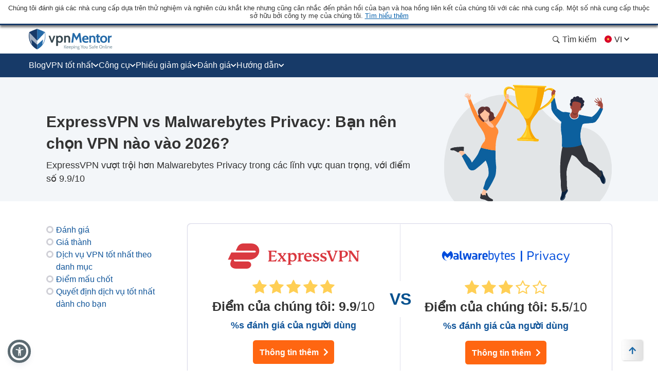

--- FILE ---
content_type: image/svg+xml
request_url: https://vi.vpnmentor.com/wp-content/themes/assets/img/flags/Vietnamese.svg
body_size: -161
content:
<svg width="16" height="16" viewBox="0 0 16 16" fill="none" xmlns="http://www.w3.org/2000/svg">
<g clip-path="url(#clip0_842_55874)">
<path d="M8 15C11.866 15 15 11.866 15 8C15 4.13401 11.866 1 8 1C4.13401 1 1 4.13401 1 8C1 11.866 4.13401 15 8 15Z" fill="#D80027"/>
<path d="M7.9999 4.65234L8.75535 6.97735H11.2L9.22222 8.41427L9.97767 10.7393L7.9999 9.30237L6.02212 10.7393L6.77758 8.41427L4.7998 6.97735H7.24444L7.9999 4.65234Z" fill="#FFDA44"/>
</g>
<defs>
<clipPath id="clip0_842_55874">
<rect width="14" height="14" fill="white" transform="translate(1 1)"/>
</clipPath>
</defs>
</svg>


--- FILE ---
content_type: image/svg+xml
request_url: https://vi.vpnmentor.com/wp-content/uploads/2021/04/MALWAREBYTES-PRIVACY-HOR.svg
body_size: 2424
content:
<svg id="Capa_1" data-name="Capa 1" xmlns="http://www.w3.org/2000/svg" viewBox="0 0 640 140"><path d="M427.72,86.61V44h17.77a11.56,11.56,0,0,1,5.19,1.17,13.05,13.05,0,0,1,4.08,3.12,14.89,14.89,0,0,1,2.67,4.38,13.37,13.37,0,0,1,1,4.95,14.73,14.73,0,0,1-.9,5.1,14.08,14.08,0,0,1-2.55,4.38,12.4,12.4,0,0,1-4,3.06,11.45,11.45,0,0,1-5.14,1.14H433.12V86.61Zm5.4-20.11h12.42a6.57,6.57,0,0,0,3-.69,6.87,6.87,0,0,0,2.31-1.92,9.44,9.44,0,0,0,1.5-2.85,10.74,10.74,0,0,0,.54-3.42,9.57,9.57,0,0,0-2.31-6.3,7.42,7.42,0,0,0-2.46-1.86,6.92,6.92,0,0,0-3-.66H433.12Z" style="fill:#004ddc"/><path d="M482.75,59.9a13.57,13.57,0,0,0-7,2,10.4,10.4,0,0,0-4.29,5.34V86.61h-5.28V55.28h4.92v7.26a14.77,14.77,0,0,1,4.26-5.25A10.59,10.59,0,0,1,481,55h1a3.73,3.73,0,0,1,.72.06Z" style="fill:#004ddc"/><path d="M489.89,49.4V42.8h5.28v6.6Zm0,37.21V55.28h5.28V86.61Z" style="fill:#004ddc"/><path d="M514.68,86.61,502.31,55.28h5.47L517.68,82l10-26.71h5L520.32,86.61Z" style="fill:#004ddc"/><path d="M547.08,87.21a11.28,11.28,0,0,1-4.14-.75,10.3,10.3,0,0,1-3.33-2.07,9.75,9.75,0,0,1-2.22-3.09,9.2,9.2,0,0,1-.81-3.88,8.11,8.11,0,0,1,1-3.93,8.93,8.93,0,0,1,2.73-3,14.08,14.08,0,0,1,4.2-2,18.63,18.63,0,0,1,5.31-.72,26.22,26.22,0,0,1,4.63.42,21.31,21.31,0,0,1,4.14,1.14V66.8a7.55,7.55,0,0,0-8.29-8.22q-4.74,0-10,3.66l-1.74-3.42a21.69,21.69,0,0,1,12.19-4.08q6.18,0,9.63,3.3t3.45,9.3V80.12c0,1.25.56,1.89,1.68,1.93v4.56l-1.38.18a10.33,10.33,0,0,1-1.14.06,3.37,3.37,0,0,1-2.49-.93,3.83,3.83,0,0,1-1.11-2.25l-.12-2.22A13.51,13.51,0,0,1,554,85.74,16.27,16.27,0,0,1,547.08,87.21Zm1.38-4a13.14,13.14,0,0,0,5.26-1,8.59,8.59,0,0,0,3.69-2.8,3.3,3.3,0,0,0,1.14-2.34V72.44a21.76,21.76,0,0,0-8-1.5,11.34,11.34,0,0,0-6.45,1.68A5.08,5.08,0,0,0,541.62,77a5.89,5.89,0,0,0,.51,2.46,5.81,5.81,0,0,0,1.44,2,6.89,6.89,0,0,0,2.19,1.32A7.52,7.52,0,0,0,548.46,83.25Z" style="fill:#004ddc"/><path d="M572.11,70.88a17.11,17.11,0,0,1,1.14-6.24,15.34,15.34,0,0,1,3.24-5.13,15.64,15.64,0,0,1,5-3.48A15.89,15.89,0,0,1,588,54.74a15.19,15.19,0,0,1,8.07,2.07,13.44,13.44,0,0,1,5.13,5.55L596.05,64a8.58,8.58,0,0,0-3.36-3.45,9.53,9.53,0,0,0-4.8-1.23,9.81,9.81,0,0,0-7.38,3.3,12,12,0,0,0-2.19,3.66,13.35,13.35,0,0,0,0,9.24,12.2,12.2,0,0,0,2.25,3.75,10.31,10.31,0,0,0,3.3,2.5,9.3,9.3,0,0,0,4.05.9,9.79,9.79,0,0,0,2.73-.39,10.48,10.48,0,0,0,2.46-1.05,9.63,9.63,0,0,0,2-1.53,5.22,5.22,0,0,0,1.2-1.89l5.17,1.55a11.26,11.26,0,0,1-2,3.19,12.57,12.57,0,0,1-3,2.46,16.6,16.6,0,0,1-8.34,2.22,15.63,15.63,0,0,1-11.52-4.86,15.94,15.94,0,0,1-3.27-5.2A17,17,0,0,1,572.11,70.88Z" style="fill:#004ddc"/><path d="M610.28,95.13q.78.12,1.56.18t1.2.06a2.53,2.53,0,0,0,1.29-.33,3.54,3.54,0,0,0,1.14-1.29,22.66,22.66,0,0,0,1.29-2.67q.72-1.71,1.8-4.47L605.29,55.28h5.47l10.68,26.58,9.72-26.58h5L621,94.83a9.11,9.11,0,0,1-2.79,3.69,8.26,8.26,0,0,1-5.37,1.59,10.6,10.6,0,0,1-1.11-.06,13.88,13.88,0,0,1-1.41-.24Z" style="fill:#004ddc"/><rect x="393.88" y="41.38" width="6.85" height="53.01" style="fill:#004ddc"/><path d="M240.09,55l-.18.18V40.43a.57.57,0,0,0-.54-.54l-4.09.54a.57.57,0,0,0-.54.54V84.2c0,.18.18.54.36.54a62.1,62.1,0,0,0,10.82,1.15c11.78,0,13.47-5.6,13.47-11.79V62.68c0-6.56-3.19-9.92-9.14-9.92A22.46,22.46,0,0,0,240.09,55Zm14.07,7.46V74.28c0,4.33-1.33,7.1-7.88,7.1-2.22,0-4.33-.18-6.37-.36h-.18V59.91h0a22.58,22.58,0,0,1,8.77-2.4C252.47,57.27,254.16,59,254.16,62.5Z" style="fill:#004ddc"/><path d="M266.3,53.54h-3.91c-.36,0-.72.36-.54.72l9.92,30.48c0,.18.36.36.54.36h1.15c.36,0,.72.36.54.73l-3.91,11.42c-.18.36.18.72.54.72h3.73c.18,0,.36-.18.54-.36L279.23,85,289.51,54c.18-.36-.18-.72-.54-.72h-3.91c-.18,0-.36.18-.54.36l-8.24,25.79a.6.6,0,0,1-1.14,0L266.9,53.9C266.66,53.54,266.48,53.54,266.3,53.54Z" style="fill:#004ddc"/><path d="M315.12,64.54V74.1c0,7.88,3.91,11.61,12.57,11.61A31.91,31.91,0,0,0,338.33,84c.18,0,.36-.36.36-.54l-.54-3c0-.36-.36-.54-.72-.36a35.85,35.85,0,0,1-9.38,1.33c-6.55,0-7.7-2.23-7.7-7.28V71.94a.48.48,0,0,1,.54-.54h18a.48.48,0,0,0,.54-.55v-6c0-8.05-3.91-12-11.78-12C319.45,52.76,315.12,56.73,315.12,64.54Zm5.29-.36c0-4.87,2.23-7.09,7.1-7.09s6.91,2,6.91,7.09v2.23a.48.48,0,0,1-.54.54H321a.48.48,0,0,1-.54-.54Z" style="fill:#004ddc"/><path d="M354.8,67c-5.41-1.33-5.59-2.05-5.59-5.59,0-3,.72-4.09,5.59-4.09a67.72,67.72,0,0,1,8.06.72c.36,0,.54-.18.72-.54l.18-3.19c0-.18-.18-.54-.36-.54a39.55,39.55,0,0,0-8.42-1c-7.87,0-10.82,2.22-10.82,8.41,0,6.56.72,8.24,8.6,10.11,6.37,1.5,6.73,1.86,6.73,5.59,0,3.36-.72,4.51-6,4.51a32.25,32.25,0,0,1-8.42-1.15.94.94,0,0,0-.72.36l-.54,3c0,.18.18.54.36.54a31.32,31.32,0,0,0,9.56,1.51c9.14,0,10.82-3,10.82-9.14C364.54,70,363.4,69.23,354.8,67Z" style="fill:#004ddc"/><path d="M112.86,84.74,107.27,53.9c0-.36.18-.72.54-.72H114c.18,0,.54.18.54.36l3.36,18.52a.61.61,0,0,0,1.15,0l5.59-18.7c0-.18.36-.36.54-.36h7.45c.19,0,.55.18.55.36l5.41,18.7a.6.6,0,0,0,1.14,0l3.37-18.52c0-.18.36-.36.54-.36H150c.36,0,.54.36.54.72L145,84.74c0,.18-.36.36-.54.36H136c-.18,0-.54-.18-.54-.36L129.28,64a.6.6,0,0,0-1.14,0l-6.2,20.74c0,.18-.36.36-.54.36H113A.82.82,0,0,1,112.86,84.74Z" style="fill:#004ddc"/><path d="M103.54,79.33c-2.82,0-3.72-1.32-3.72-4.87V42.12a.58.58,0,0,0-.54-.55l-6.92,1.15a.48.48,0,0,0-.54.54V75.42c0,7.28,4.33,10.47,10.28,10.47a28.49,28.49,0,0,0,3.73-.18.48.48,0,0,0,.54-.55v-5a.48.48,0,0,0-.54-.54A7.61,7.61,0,0,0,103.54,79.33Z" style="fill:#004ddc"/><path d="M200.47,60.09a67.74,67.74,0,0,0-7.88,4.33.66.66,0,0,0-.18.54v19.6a.48.48,0,0,1-.54.54H185a.48.48,0,0,1-.54-.54V55a.57.57,0,0,1,.54-.54l5.77-1c.37,0,.55.18.73.54l.36,2c0,.36.54.55,1,.36a37.45,37.45,0,0,1,6.91-3.54c.36-.18.72.18.72.54l.73,6.19C200.83,59.91,200.65,60.09,200.47,60.09Z" style="fill:#004ddc"/><path d="M306.89,81.38c-3.19,0-3.37-1.51-3.37-3.73V58.35a.48.48,0,0,1,.54-.54h7.45a.48.48,0,0,0,.55-.54l.36-3.19a.48.48,0,0,0-.54-.54h-7.76a.48.48,0,0,1-.54-.54V45.48a.57.57,0,0,0-.54-.54l-4.09.54a.57.57,0,0,0-.54.54v6.74a.48.48,0,0,1-.54.54h-4.51a.48.48,0,0,0-.54.54V57a.48.48,0,0,0,.54.54h4.51a.48.48,0,0,1,.54.54V78.49c0,5.05,2.22,7.09,7.87,7.09a26,26,0,0,0,3.73-.36c.18,0,.36-.36.36-.54V81.5c0-.36-.36-.54-.72-.54A11.42,11.42,0,0,1,306.89,81.38Z" style="fill:#004ddc"/><path d="M223.67,53.54a16.88,16.88,0,0,0-6.55-1.14,16.11,16.11,0,0,0-7.46,1.5c-4.32,2-5.77,6.37-5.77,11.06v8.42c0,7.46,3.37,12.14,12.93,12.33H219a58,58,0,0,0,7.88-.55.57.57,0,0,0,.54-.54v-.18l-.54-4.33h0c-2.41.18-4.51.36-6.91.36h0c-6,0-7.7-1.68-7.7-5.23V74.1h0V72.6h17.2a.48.48,0,0,0,.54-.54V65.14C229.63,60.27,228.3,55.58,223.67,53.54Zm-1.14,12.68a.48.48,0,0,1-.54.55h-10.1V63.94c0-3,1.32-5,5.23-5h1.32c3,.36,4.09,2.4,4.09,5Z" style="fill:#004ddc"/><path d="M27.91,90.58h0c.54,0,.72-.19.72-.55a.48.48,0,0,0-.54-.54h-.54A15.86,15.86,0,0,1,17.63,65.2.73.73,0,0,1,18.77,65L30.19,76.63a.66.66,0,0,0,.54.18.69.69,0,0,0,.55-.18L42.88,65.2c.36-.36.72-.36,1.14.18a15.63,15.63,0,0,1,2.65,8.78,15.82,15.82,0,0,1-3.91,10.46l-.18.18V85a.48.48,0,0,0,.54.54h.18a.18.18,0,0,0,.18-.18A23.61,23.61,0,0,0,58.09,63.82,26.69,26.69,0,0,0,47.63,42.48a.92.92,0,0,0-1,0L31.34,57.63a.94.94,0,0,1-1,0L15.22,42.48c-.18-.18-.54-.18-1,0A27,27,0,0,0,3.8,63.82h0A26.84,26.84,0,0,0,27.91,90.58" style="fill:#004ddc"/><path d="M71.32,52.58a64.06,64.06,0,0,0-8.42.54.57.57,0,0,0-.54.54l.72,4.87a.57.57,0,0,0,.54.54,45,45,0,0,1,6.92-.36c6,0,7.69,1.68,7.69,5.23v2a.48.48,0,0,1-.54.55H70.24C63.68,66.53,60,69.89,60,75.9c0,5.6,4.33,9.56,10.65,9.56,4.08,0,5.59-.54,6.91-1.86a.54.54,0,0,1,1,.36v.36a.48.48,0,0,0,.54.54h6.56a.48.48,0,0,0,.54-.54v-20C86.29,56.54,80.7,52.58,71.32,52.58Zm7,20.8c0,3.91-2.64,6.73-6.91,6.73-3.37,0-5-1.32-5-3.9,0-2.83,1.68-3.91,5-3.91h6.37a.48.48,0,0,1,.54.54v.54Z" style="fill:#004ddc"/><path d="M164,52.58a64.06,64.06,0,0,0-8.42.54.57.57,0,0,0-.54.54l.72,4.87a.57.57,0,0,0,.54.54,45,45,0,0,1,6.92-.36c6,0,7.69,1.68,7.69,5.23v2a.48.48,0,0,1-.54.55h-7.51c-6.56,0-10.28,3.36-10.28,9.37,0,5.6,4.32,9.56,10.64,9.56,4.09,0,5.59-.54,6.91-1.86a.54.54,0,0,1,1,.36v.36a.48.48,0,0,0,.55.54h6.55a.48.48,0,0,0,.54-.54v-20C178.94,56.54,173.35,52.58,164,52.58Zm6.91,20.8c0,3.91-2.64,6.73-6.91,6.73-3.37,0-5.05-1.32-5.05-3.9,0-2.83,1.68-3.91,5.05-3.91h6.37a.48.48,0,0,1,.54.54Z" style="fill:#004ddc"/></svg>

--- FILE ---
content_type: application/javascript; charset=UTF-8
request_url: https://vi.vpnmentor.com/wp-content/themes/assets/js/sienna.js?code=1745502119
body_size: 12139
content:
(()=>{"use strict";function e(e,t){e.style.display=void 0===t?"none"===e.style.display?"block":"none":1==t?"block":"none"}const t=[{label:"Monochrome",key:"monochrome",icon:'<svg xmlns="http://www.w3.org/2000/svg" viewBox="0 0 24 24">\r\n  <path d="m19 19-7-8v8H5l7-8V5h7m0-2H5a2 2 0 0 0-2 2v14a2 2 0 0 0 2 2h14a2 2 0 0 0 2-2V5a2 2 0 0 0-2-2Z"/>\r\n</svg>'},{label:"Low Saturation",key:"low-saturation",icon:'<svg xmlns="http://www.w3.org/2000/svg" viewBox="0 0 24 24">\r\n  <path d="M11 9h2v2h-2V9m-2 2h2v2H9v-2m4 0h2v2h-2v-2m2-2h2v2h-2V9M7 9h2v2H7V9m12-6H5a2 2 0 0 0-2 2v14a2 2 0 0 0 2 2h14a2 2 0 0 0 2-2V5a2 2 0 0 0-2-2M9 18H7v-2h2v2m4 0h-2v-2h2v2m4 0h-2v-2h2v2m2-7h-2v2h2v2h-2v-2h-2v2h-2v-2h-2v2H9v-2H7v2H5v-2h2v-2H5V5h14v6Z"/>\r\n</svg>'},{label:"High Saturation",key:"high-saturation",icon:'<svg xmlns="http://www.w3.org/2000/svg" viewBox="0 0 24 24">\r\n  <path d="M12 16a4 4 0 0 1-4-4 4 4 0 0 1 4-4 4 4 0 0 1 4 4 4 4 0 0 1-4 4m6.7-3.6a6.06 6.06 0 0 0-.86-.4 5.98 5.98 0 0 0 3.86-5.59 6 6 0 0 0-6.78.54A5.99 5.99 0 0 0 12 .81a6 6 0 0 0-2.92 6.14A6 6 0 0 0 2.3 6.4 5.95 5.95 0 0 0 6.16 12a6 6 0 0 0-3.86 5.58 6 6 0 0 0 6.78-.54A6 6 0 0 0 12 23.19a6 6 0 0 0 2.92-6.14 6 6 0 0 0 6.78.54 5.98 5.98 0 0 0-3-5.19Z"/>\r\n</svg>'},{label:"High Contrast",key:"high-contrast",icon:'<svg xmlns="http://www.w3.org/2000/svg" width="24" height="24">\r\n  <path d="M12 2a10 10 0 1 0 0 20 10 10 0 0 0 0-20zm-1 17.93a8 8 0 0 1 0-15.86v15.86zm2-15.86a8 8 0 0 1 2.87.93H13v-.93zM13 7h5.24c.25.31.48.65.68 1H13V7zm0 3h6.74c.08.33.15.66.19 1H13v-1zm0 9.93V19h2.87a8 8 0 0 1-2.87.93zM18.24 17H13v-1h5.92c-.2.35-.43.69-.68 1zm1.5-3H13v-1h6.93a8.4 8.4 0 0 1-.19 1z"/>\r\n</svg>'},{label:"Light Contrast",key:"light-contrast",icon:'<svg xmlns="http://www.w3.org/2000/svg" viewBox="0 0 24 24">\r\n  <path d="M12 18a6 6 0 0 1-6-6 6 6 0 0 1 6-6 6 6 0 0 1 6 6 6 6 0 0 1-6 6m8-2.69L23.31 12 20 8.69V4h-4.69L12 .69 8.69 4H4v4.69L.69 12 4 15.31V20h4.69L12 23.31 15.31 20H20v-4.69Z"/>\r\n</svg>'},{label:"Dark Contrast",key:"dark-contrast",icon:'<svg xmlns="http://www.w3.org/2000/svg" viewBox="0 0 24 24">\r\n  <path d="M18 12c0-4.5-1.92-8.74-6-10a10 10 0 0 0 0 20c4.08-1.26 6-5.5 6-10Z"/>\r\n</svg>'}],n=[{label:"Font Weight",key:"font-weight",icon:'<svg xmlns="http://www.w3.org/2000/svg" viewBox="0 0 24 24">\r\n  <path d="M13.5 15.5H10v-3h3.5A1.5 1.5 0 0 1 15 14a1.5 1.5 0 0 1-1.5 1.5m-3.5-9h3A1.5 1.5 0 0 1 14.5 8 1.5 1.5 0 0 1 13 9.5h-3m5.6 1.29c.97-.68 1.65-1.79 1.65-2.79 0-2.26-1.75-4-4-4H7v14h7.04c2.1 0 3.71-1.7 3.71-3.79 0-1.52-.86-2.82-2.15-3.42Z"/>\r\n</svg>'},{label:"Line Height",key:"line-height",icon:'<svg xmlns="http://www.w3.org/2000/svg" viewBox="0 0 24 24">\r\n  <path d="M21 22H3v-2h18v2m0-18H3V2h18v2m-11 9.7h4l-2-5.4-2 5.4M11.2 6h1.7l4.7 12h-2l-.9-2.6H9.4L8.5 18h-2l4.7-12Z"/>\r\n</svg>'},{label:"Letter Spacing",key:"letter-spacing",icon:'<svg xmlns="http://www.w3.org/2000/svg" viewBox="0 0 24 24">\r\n  <path d="M22 3v18h-2V3h2M4 3v18H2V3h2m6 10.7h4l-2-5.4-2 5.4M11.2 6h1.7l4.7 12h-2l-.9-2.6H9.4L8.5 18h-2l4.7-12Z"/>\r\n</svg>'},{label:"Dyslexia Font",key:"readable-font",icon:'<svg xmlns="http://www.w3.org/2000/svg" viewBox="0 0 24 24">\r\n  <path d="m21.59 11.59-8.09 8.09L9.83 16l-1.41 1.41 5.08 5.09L23 13M6.43 11 8.5 5.5l2.07 5.5m1.88 5h2.09L9.43 3H7.57L2.46 16h2.09l1.12-3h5.64l1.14 3Z"/>\r\n</svg>'},{label:"Highlight Links",key:"highlight-links",icon:'<svg xmlns="http://www.w3.org/2000/svg" viewBox="0 0 24 24">\r\n  <path d="M19 3H5a2 2 0 0 0-2 2v14a2 2 0 0 0 2 2h14a2 2 0 0 0 2-2V5a2 2 0 0 0-2-2m0 16H5V5h14v14m-5.06-8.94a3.37 3.37 0 0 1 0 4.75L11.73 17A3.29 3.29 0 0 1 7 17a3.31 3.31 0 0 1 0-4.74l1.35-1.36-.01.6c-.01.5.07 1 .23 1.44l.05.15-.4.41a1.6 1.6 0 0 0 0 2.28c.61.62 1.67.62 2.28 0l2.2-2.19c.3-.31.48-.72.48-1.15 0-.44-.18-.83-.48-1.14a.87.87 0 0 1 0-1.24.91.91 0 0 1 1.24 0m4.06-.7c0 .9-.35 1.74-1 2.38l-1.34 1.36v-.6c.01-.5-.07-1-.23-1.44l-.05-.14.4-.42a1.6 1.6 0 0 0 0-2.28 1.64 1.64 0 0 0-2.28 0l-2.2 2.2c-.3.3-.48.71-.48 1.14 0 .44.18.83.48 1.14.17.16.26.38.26.62s-.09.46-.26.62a.86.86 0 0 1-.62.25.88.88 0 0 1-.62-.25 3.36 3.36 0 0 1 0-4.75L12.27 7A3.31 3.31 0 0 1 17 7c.65.62 1 1.46 1 2.36Z"/>\r\n</svg>'},{label:"Highlight Title",key:"highlight-title",icon:'<svg xmlns="http://www.w3.org/2000/svg" viewBox="0 0 24 24">\r<path d="M5 4v3h5.5v12h3V7H19V4H5Z"/>\r\n</svg>'}],i=[{label:"Big Cursor",key:"big-cursor",icon:'<svg xmlns="http://www.w3.org/2000/svg" viewBox="0 0 24 24">\r\n  <path d="M11 1.07C7.05 1.56 4 4.92 4 9h7m-7 6a8 8 0 0 0 8 8 8 8 0 0 0 8-8v-4H4m9-9.93V9h7a8 8 0 0 0-7-7.93Z"/>\r\n</svg>'},{label:"Stop Animations",key:"stop-animations",icon:'<svg xmlns="http://www.w3.org/2000/svg" viewBox="0 0 24 24">\r\n  <path d="M22 12c0-5.54-4.46-10-10-10-1.17 0-2.3.19-3.38.56l.7 1.94A7.15 7.15 0 0 1 12 3.97 8.06 8.06 0 0 1 20.03 12 8.06 8.06 0 0 1 12 20.03 8.06 8.06 0 0 1 3.97 12c0-.94.19-1.88.53-2.72l-1.94-.66A10.37 10.37 0 0 0 2 12c0 5.54 4.46 10 10 10s10-4.46 10-10M5.47 3.97c.85 0 1.53.71 1.53 1.5C7 6.32 6.32 7 5.47 7c-.79 0-1.5-.68-1.5-1.53 0-.79.71-1.5 1.5-1.5M18 12c0-3.33-2.67-6-6-6s-6 2.67-6 6 2.67 6 6 6 6-2.67 6-6m-7-3v6H9V9m6 0v6h-2V9"/>\r\n</svg>'},{label:"Reading Guide",key:"readable-guide",icon:'<svg xmlns="http://www.w3.org/2000/svg" viewBox="0 0 24 24">\r\n  <path d="M12 8a3 3 0 0 0 3-3 3 3 0 0 0-3-3 3 3 0 0 0-3 3 3 3 0 0 0 3 3m0 3.54A13.15 13.15 0 0 0 3 8v11c3.5 0 6.64 1.35 9 3.54A13.15 13.15 0 0 1 21 19V8c-3.5 0-6.64 1.35-9 3.54Z"/>\r\n</svg>'}];function a(e,t){for(var n="",i=e.length;i--;){var a=e[i];n+='<button class="asw-btn '.concat(t||"",'" type="button" data-key="').concat(a.key,'" title="').concat(a.label,'">    ').concat(a.icon,'    <span class="asw-translate">').concat(a.label,"</span></button>")}return n}function o(e){void 0===e&&(e=1),document.querySelectorAll("h1,h2,h3,h4,h5,h6,p,a,dl,dt,li,ol,th,td,span,blockquote,.asw-text").forEach((function(t){var n;if(!t.classList.contains("material-icons")&&!t.classList.contains("fa")){var i=Number(null!==(n=t.getAttribute("data-asw-orgFontSize"))&&void 0!==n?n:0);i||(i=parseInt(window.getComputedStyle(t).getPropertyValue("font-size")),t.setAttribute("data-asw-orgFontSize",String(i)));var a=i*e;t.style["font-size"]=a+"px"}}));var t=document.querySelector(".asw-amount");t&&(t.innerText="".concat((100*e).toFixed(0),"%"))}function s(e){var t=e.id,n=e.css;if(n){var i=document.getElementById(t||"")||document.createElement("style");i.innerHTML=n,i.id||(i.id=t,document.head.appendChild(i))}}var r=["-o-","-ms-","-moz-","-webkit-",""],l=["filter"];function c(e){var t,n="";return e&&(n+=null!==(t=e.css)&&void 0!==t?t:"",(n+=function(e){var t="";if(e){var n=function(n){(l.includes(n)?r:[""]).forEach((function(i){t+="".concat(i).concat(n,":").concat(e[n]," !important;")}))};for(var i in e)n(i)}return t}(e.styles)).length&&e.selector&&(n=function(e){var t=e.selector,n=e.childrenSelector,i=e.css,a="";return(void 0===n?[""]:n).forEach((function(e){a+="".concat(t," ").concat(e,"{").concat(i,"}")})),a}({selector:e.selector,childrenSelector:e.childrenSelector,css:n}))),n}function u(e){var t,n=e.id,i=void 0===n?"":n,a=e.enable,o=void 0!==a&&a,r="asw-".concat(i);o?s({css:c(e),id:r}):null===(t=document.getElementById(r))||void 0===t||t.remove(),document.documentElement.classList.toggle(r,o)}var g=function(){return(g=Object.assign||function(e){for(var t,n=1,i=arguments.length;n<i;n++)for(var a in t=arguments[n])Object.prototype.hasOwnProperty.call(t,a)&&(e[a]=t[a]);return e}).apply(this,arguments)},d={id:"stop-animations",selector:"html",childrenSelector:["*"],styles:{transition:"none","animation-fill-mode":"forwards","animation-iteration-count":"1","animation-duration":".01s"}},h=function(e,t,n){if(n||2===arguments.length)for(var i,a=0,o=t.length;a<o;a++)!i&&a in t||(i||(i=Array.prototype.slice.call(t,0,a)),i[a]=t[a]);return e.concat(i||Array.prototype.slice.call(t))},v=["","*:not(.material-icons,.asw-menu,.asw-menu *)"],m=["h1","h2","h3","h4","h5","h6",".wsite-headline",".wsite-content-title"],p=h(h([],m,!0),["img","p","i","svg","a","button:not(.asw-btn)","label","li","ol"],!1),w=function(){return(w=Object.assign||function(e){for(var t,n=1,i=arguments.length;n<i;n++)for(var a in t=arguments[n])Object.prototype.hasOwnProperty.call(t,a)&&(e[a]=t[a]);return e}).apply(this,arguments)},S={id:"readable-font",selector:"html",childrenSelector:function(e,t,n){if(n||2===arguments.length)for(var i,a=0,o=t.length;a<o;a++)!i&&a in t||(i||(i=Array.prototype.slice.call(t,0,a)),i[a]=t[a]);return e.concat(i||Array.prototype.slice.call(t))}(["","*:not(.material-icons,.fa)"],p,!0)},f=function(){return(f=Object.assign||function(e){for(var t,n=1,i=arguments.length;n<i;n++)for(var a in t=arguments[n])Object.prototype.hasOwnProperty.call(t,a)&&(e[a]=t[a]);return e}).apply(this,arguments)},b={lang:"en",states:{fontSize:1},updatedAt:new Date},y=b;function A(e){var t=f(f({},y),{states:f(f({},y.states),e),updatedAt:new Date});return C(t),t}function C(e){y=f(f({},y),e),function(e,t,n){var i=new Date;i.setTime(i.getTime()+NaN);var a="expires="+i.toUTCString();document.cookie="asw="+t+";"+a+";path=/"}(0,JSON.stringify(y))}function L(e){if(void 0===e&&(e=!0),e)return y;var t=F();return y=t?JSON.parse(t):b}function F(){return function(e){for(var t="asw=",n=decodeURIComponent(document.cookie).split(";"),i=0;i<n.length;i++){for(var a=n[i];" "==a.charAt(0);)a=a.substring(1);if(0==a.indexOf(t))return a.substring(t.length,a.length)}return""}()}var H=function(){return(H=Object.assign||function(e){for(var t,n=1,i=arguments.length;n<i;n++)for(var a in t=arguments[n])Object.prototype.hasOwnProperty.call(t,a)&&(e[a]=t[a]);return e}).apply(this,arguments)},k={id:"big-cursor",selector:"body",childrenSelector:["*"],styles:{cursor:"url(\"data:image/svg+xml,%3Csvg xmlns='http://www.w3.org/2000/svg' width='98px' viewBox='0 0 48 48'%3E%3Cpath fill='%23E0E0E0' d='M27.8 39.7c-.1 0-.2 0-.4-.1s-.4-.3-.6-.5l-3.7-8.6-4.5 4.2c-.1.2-.3.3-.6.3-.1 0-.3 0-.4-.1-.3-.1-.6-.5-.6-.9V12c0-.4.2-.8.6-.9.1-.1.3-.1.4-.1.2 0 .5.1.7.3l16 15c.3.3.4.7.3 1.1-.1.4-.5.6-.9.7l-6.3.6 3.9 8.5c.1.2.1.5 0 .8-.1.2-.3.5-.5.6l-2.9 1.3c-.2-.2-.4-.2-.5-.2z'/%3E%3Cpath fill='%23212121' d='m18 12 16 15-7.7.7 4.5 9.8-2.9 1.3-4.3-9.9L18 34V12m0-2c-.3 0-.5.1-.8.2-.7.3-1.2 1-1.2 1.8v22c0 .8.5 1.5 1.2 1.8.3.2.6.2.8.2.5 0 1-.2 1.4-.5l3.4-3.2 3.1 7.3c.2.5.6.9 1.1 1.1.2.1.5.1.7.1.3 0 .5-.1.8-.2l2.9-1.3c.5-.2.9-.6 1.1-1.1.2-.5.2-1.1 0-1.5l-3.3-7.2 4.9-.4c.8-.1 1.5-.6 1.7-1.3.3-.7.1-1.6-.5-2.1l-16-15c-.3-.5-.8-.7-1.3-.7z'/%3E%3C/svg%3E\"),default"}},z=function(){return(z=Object.assign||function(e){for(var t,n=1,i=arguments.length;n<i;n++)for(var a in t=arguments[n])Object.prototype.hasOwnProperty.call(t,a)&&(e[a]=t[a]);return e}).apply(this,arguments)},M={id:"highlight-title",selector:"html",childrenSelector:m,styles:{outline:"2px solid #0048ff","outline-offset":"2px"}};var j=function(){return(j=Object.assign||function(e){for(var t,n=1,i=arguments.length;n<i;n++)for(var a in t=arguments[n])Object.prototype.hasOwnProperty.call(t,a)&&(e[a]=t[a]);return e}).apply(this,arguments)},x={id:"highlight-links",selector:"html",childrenSelector:["a[href]"],styles:{outline:"2px solid #0048ff","outline-offset":"2px"}},R=function(){return(R=Object.assign||function(e){for(var t,n=1,i=arguments.length;n<i;n++)for(var a in t=arguments[n])Object.prototype.hasOwnProperty.call(t,a)&&(e[a]=t[a]);return e}).apply(this,arguments)},T={id:"letter-spacing",selector:"html",childrenSelector:v,styles:{"letter-spacing":"2px"}},D=function(){return(D=Object.assign||function(e){for(var t,n=1,i=arguments.length;n<i;n++)for(var a in t=arguments[n])Object.prototype.hasOwnProperty.call(t,a)&&(e[a]=t[a]);return e}).apply(this,arguments)},B={id:"line-height",selector:"html",childrenSelector:v,styles:{"line-height":"3"}},O=function(){return(O=Object.assign||function(e){for(var t,n=1,i=arguments.length;n<i;n++)for(var a in t=arguments[n])Object.prototype.hasOwnProperty.call(t,a)&&(e[a]=t[a]);return e}).apply(this,arguments)},E={id:"font-weight",selector:"html",childrenSelector:v,styles:{"font-weight":"700"}},_=["B","STRONG","I","U","EM","MARK","SUB","SUP","INS","PRE","ABBR"];function G(){var e,t=L().states;void 0===(e=t["highlight-title"])&&(e=!1),u(z(z({},M),{enable:e})),function(e){void 0===e&&(e=!1),u(j(j({},x),{enable:e}))}(t["highlight-links"]),function(e){void 0===e&&(e=!1),u(R(R({},T),{enable:e}))}(t["letter-spacing"]),function(e){void 0===e&&(e=!1),u(D(D({},B),{enable:e}))}(t["line-height"]),function(e){void 0===e&&(e=!1),u(O(O({},E),{enable:e}))}(t["font-weight"]),function(e){void 0===e&&(e=!1),u(w(w({},S),{enable:e}))}(t["readable-font"]),function(e){void 0===e&&(e=!1);var t=document.querySelector(".asw-rg-container");if(e){if(!t){(t=document.createElement("div")).setAttribute("class","asw-rg-container"),t.innerHTML='<div class="asw-rg asw-rg-top"></div> <div class="asw-rg asw-rg-bottom" style="top:auto;bottom:0"></div>';var n=t.querySelector(".asw-rg-top"),i=t.querySelector(".asw-rg-bottom");window.__asw__onScrollReadableGuide=function(e){n.style.height=e.clientY-20+"px",i.style.height=window.innerHeight-e.clientY-40+"px"},document.addEventListener("mousemove",window.__asw__onScrollReadableGuide,{passive:!1}),document.body.appendChild(t)}}else t&&t.remove(),window.__asw__onScrollReadableGuide&&(document.removeEventListener("mousemove",window.__asw__onScrollReadableGuide),delete window.__asw__onScrollReadableGuide)}(t["readable-guide"]),function(e){void 0===e&&(e=!1),u(g(g({},d),{enable:e}))}(t["stop-animations"]),function(e){void 0===e&&(e=!1),u(H(H({},k),{enable:e}))}(t["big-cursor"]),function(e){void 0===e&&(e=!1),e?(window.__asw__onClickScreenReader=function(e){var t,n=e.target;["BODY","HEAD","HTML"].includes(n.nodeName)||(t=function(e){var t,n,i;if(!e)return"";for(var a="",o=e.previousSibling,s=e.nextSibling;o;)(o.nodeType===Node.TEXT_NODE||_.includes(o.nodeName))&&(r=null===(t=o.textContent)||void 0===t?void 0:t.trim().replace(/[ \n]+/g," "))&&(a=r+" "+a),o=o.previousSibling;for(a+=(null===(n=e.textContent)||void 0===n?void 0:n.trim().replace(/[ \n]+/g," "))||"";s;){var r;(s.nodeType===Node.TEXT_NODE||_.includes(s.nodeName))&&(r=null===(i=s.textContent)||void 0===i?void 0:i.trim().replace(/[ \n]+/g," "))&&(a+=" "+r),s=s.nextSibling}return a.trim()}(n),"speechSynthesis"in window&&"SpeechSynthesisUtterance"in window?(speechSynthesis.speaking&&speechSynthesis.cancel(),console.log("speak:",t),t&&speechSynthesis.speak(new SpeechSynthesisUtterance(t))):console.log("Text-to-speech not supported in this browser."))},document.addEventListener("click",window.__asw__onClickScreenReader)):window.__asw__onClickScreenReader&&(document.removeEventListener("click",window.__asw__onClickScreenReader),delete window.__asw__onClickScreenReader)}(t["highlight-title"])}var N={"dark-contrast":{styles:{color:"#FFF",fill:"#FFF","background-color":"#000"},childrenSelector:p},"light-contrast":{styles:{color:"#000",fill:"#000","background-color":"#FFF"},childrenSelector:p},"high-contrast":{styles:{filter:"contrast(125%)"}},"high-saturation":{styles:{filter:"saturate(200%)"}},"low-saturation":{styles:{filter:"saturate(50%)"}},monochrome:{styles:{filter:"grayscale(100%)"}}},V=function(){return(V=Object.assign||function(e){for(var t,n=1,i=arguments.length;n<i;n++)for(var a in t=arguments[n])Object.prototype.hasOwnProperty.call(t,a)&&(e[a]=t[a]);return e}).apply(this,arguments)};function I(){var e=L().states.contrast,t="",n=N[e];n&&(t=c(V(V({},n),{selector:"html.aws-filter"}))),s({css:t,id:"asw-filter-style"}),document.documentElement.classList.toggle("aws-filter",Boolean(e))}const P=JSON.parse('{"Accessibility Menu":"Accessibility menu","Reset settings":"Reset settings","Close":"Close","Content Adjustments":"Content Adjustments","Adjust Font Size":"Adjust Font Size","Highlight Title":"Highlight Title","Highlight Links":"Highlight Links","Readable Font":"Readable Font","Color Adjustments":"Color Adjustments","Dark Contrast":"Dark Contrast","Light Contrast":"Light Contrast","High Contrast":"High Contrast","High Saturation":"High Saturation","Low Saturation":"Low Saturation","Monochrome":"Monochrome","Tools":"Tools","Reading Guide":"Reading Guide","Stop Animations":"Stop Animations","Big Cursor":"Big Cursor","Increase Font Size":"Increase Font Size","Decrease Font Size":"Decrease Font Size","Letter Spacing":"Letter Spacing","Line Height":"Line Height","Font Weight":"Font Weight","Dyslexia Font":"Dyslexia Font","Language":"Language"}'),K=JSON.parse('{"Accessibility Menu":"Menú de accesibilidad","Reset settings":"Restablecer configuración","Close":"Cerrar","Content Adjustments":"Ajustes de contenido","Adjust Font Size":"Ajustar el tamaño de fuente","Highlight Title":"Destacar título","Highlight Links":"Destacar enlaces","Readable Font":"Fuente legible","Color Adjustments":"Ajustes de color","Dark Contrast":"Contraste oscuro","Light Contrast":"Contraste claro","High Contrast":"Alto contraste","High Saturation":"Alta saturación","Low Saturation":"Baja saturación","Monochrome":"Monocromo","Tools":"Herramientas","Reading Guide":"Guía de lectura","Stop Animations":"Detener animaciones","Big Cursor":"Cursor grande","Increase Font Size":"Aumentar tamaño de fuente","Decrease Font Size":"Reducir tamaño de fuente","Letter Spacing":"Espaciado entre letras","Line Height":"Altura de línea","Font Weight":"Grosor de fuente","Dyslexia Font":"Fuente para dislexia","Language":"Idioma"}'),q=JSON.parse('{"Accessibility Menu":"قائمة إمكانية الوصول","Reset settings":"إعادة تعيين الإعدادات","Close":"إغلاق","Content Adjustments":"تعديلات المحتوى","Adjust Font Size":"تعديل حجم الخط","Highlight Title":"تسليط الضوء على العنوان","Highlight Links":"تسليط الضوء على الروابط","Readable Font":"خط سهل القراءة","Color Adjustments":"تعديلات الألوان","Dark Contrast":"تباين داكن","Light Contrast":"تباين فاتح","High Contrast":"تباين عالي","High Saturation":"تشبع عالي","Low Saturation":"تشبع منخفض","Monochrome":"أحادي اللون","Tools":"أدوات","Reading Guide":"دليل القراءة","Stop Animations":"إيقاف الرسوم المتحركة","Big Cursor":"مؤشر كبير","Increase Font Size":"زيادة حجم الخط","Decrease Font Size":"تقليل حجم الخط","Letter Spacing":"تباعد الحروف","Line Height":"ارتفاع السطر","Font Weight":"سماكة الخط","Dyslexia Font":"خط القراءة لمن يعانون من عسر القراءة","Language":"اللغة"}'),W=JSON.parse('{"Accessibility Menu":"Barrierefreiheit","Reset settings":"Einstellungen zurücksetzen","Close":"Schließen","Content Adjustments":"Inhaltsanpassungen","Adjust Font Size":"Schriftgröße anpassen","Highlight Title":"Titel hervorheben","Highlight Links":"Links hervorheben","Readable Font":"Lesbare Schrift","Color Adjustments":"Farbanpassungen","Dark Contrast":"Dunkler Kontrast","Light Contrast":"Heller Kontrast","High Contrast":"Hoher Kontrast","High Saturation":"Hohe Farbsättigung","Low Saturation":"Niedrige Farbsättigung","Monochrome":"Monochrom","Tools":"Werkzeuge","Reading Guide":"Leseanleitung","Stop Animations":"Animationen stoppen","Big Cursor":"Großer Cursor","Increase Font Size":"Schriftgröße vergrößern","Decrease Font Size":"Schriftgröße verkleinern","Letter Spacing":"Zeilenabstand","Line Height":"Zeilenhöhe","Font Weight":"Schriftstärke","Dyslexia Font":"Dyslexie-Schrift","Language":"Sprache"}'),J=JSON.parse('{"Accessibility Menu":"पहुँचियोग्यता मेनू","Reset settings":"सेटिंग रीसेट करें","Close":"बंद करें","Content Adjustments":"सामग्री समायोजन","Adjust Font Size":"फ़ॉन्ट आकार समायोजित करें","Highlight Title":"शीर्षक को हाइलाइट करें","Highlight Links":"लिंक को हाइलाइट करें","Readable Font":"पढ़ने योग्य फ़ॉन्ट","Color Adjustments":"रंग समायोजन","Dark Contrast":"अंधेरा विरोध","Light Contrast":"प्रकाश विरोध","High Contrast":"उच्च विरोध","High Saturation":"उच्च संतुलन","Low Saturation":"निम्न संतुलन","Monochrome":"एकरंग","Tools":"उपकरण","Reading Guide":"पढ़ने का गाइड","Stop Animations":"एनिमेशन रोकें","Big Cursor":"बड़ा कर्सर","Increase Font Size":"फ़ॉन्ट आकार बढ़ाएँ","Decrease Font Size":"फ़ॉन्ट आकार कम करें","Letter Spacing":"अक्षर स्पेसिंग","Line Height":"लाइन की ऊँचाई","Font Weight":"फ़ॉन्ट वेट","Dyslexia Font":"विविधताजनित विपथता फ़ॉन्ट","Language":"भाषा"}'),Z=JSON.parse('{"Accessibility Menu":"접근성 메뉴","Reset settings":"설정 초기화","Close":"닫기","Content Adjustments":"컨텐츠 조정","Adjust Font Size":"글꼴 크기 조정","Highlight Title":"제목 강조","Highlight Links":"링크 강조","Readable Font":"읽기 쉬운 글꼴","Color Adjustments":"색상 조정","Dark Contrast":"어두운 대비","Light Contrast":"밝은 대비","High Contrast":"높은 대비","High Saturation":"높은 채도","Low Saturation":"낮은 채도","Monochrome":"단색","Tools":"도구","Reading Guide":"읽기 가이드","Stop Animations":"애니메이션 중지","Big Cursor":"큰 커서","Increase Font Size":"글꼴 크기 증가","Decrease Font Size":"글꼴 크기 감소","Letter Spacing":"자간","Line Height":"줄 간격","Font Weight":"글꼴 두께","Dyslexia Font":"난독증 글꼴","Language":"언어"}'),Y=JSON.parse('{"Accessibility Menu":"アクセシビリティメニュー","Reset settings":"設定をリセット","Close":"閉じる","Content Adjustments":"コンテンツ調整","Adjust Font Size":"フォントサイズを調整","Highlight Title":"タイトルを強調表示","Highlight Links":"リンクを強調表示","Readable Font":"読みやすいフォント","Color Adjustments":"色の調整","Dark Contrast":"ダークコントラスト","Light Contrast":"ライトコントラスト","High Contrast":"高いコントラスト","High Saturation":"彩度が高い","Low Saturation":"彩度が低い","Monochrome":"モノクローム","Tools":"ツール","Reading Guide":"読み上げガイド","Stop Animations":"アニメーションを停止","Big Cursor":"大きなカーソル","Increase Font Size":"フォントサイズを大きくする","Decrease Font Size":"フォントサイズを小さくする","Letter Spacing":"文字間隔","Line Height":"行の高さ","Font Weight":"フォントの太さ","Dyslexia Font":"ディスレクシア用フォント","Language":"言語"}'),U=JSON.parse('{"Accessibility Menu":"Menu d\'accessibilité","Reset settings":"Réinitialiser les paramètres","Close":"Fermer","Content Adjustments":"Ajustements de contenu","Adjust Font Size":"Ajuster la taille de police","Highlight Title":"Surligner le titre","Highlight Links":"Surligner les liens","Readable Font":"Police lisible","Color Adjustments":"Ajustements de couleur","Dark Contrast":"Contraste foncé","Light Contrast":"Contraste clair","High Contrast":"Contraste élevé","High Saturation":"Saturation élevée","Low Saturation":"Saturation faible","Monochrome":"Monochrome","Tools":"Outils","Reading Guide":"Guide de lecture","Stop Animations":"Arrêter les animations","Big Cursor":"Gros curseur","Increase Font Size":"Augmenter la taille de police","Decrease Font Size":"Réduire la taille de police","Letter Spacing":"Espacement des lettres","Line Height":"Hauteur de ligne","Font Weight":"Poids de la police","Dyslexia Font":"Police dyslexie","Language":"Langue"}'),X=JSON.parse('{"Accessibility Menu":"Menu di accessibilità","Reset settings":"Ripristina impostazioni","Close":"Chiudi","Content Adjustments":"Regolazioni del contenuto","Adjust Font Size":"Regola la dimensione del carattere","Highlight Title":"Evidenzia il titolo","Highlight Links":"Evidenzia i collegamenti","Readable Font":"Carattere leggibile","Color Adjustments":"Regolazioni del colore","Dark Contrast":"Contrasto scuro","Light Contrast":"Contrasto chiaro","High Contrast":"Alto contrasto","High Saturation":"Alta saturazione","Low Saturation":"Bassa saturazione","Monochrome":"Monocromatico","Tools":"Strumenti","Reading Guide":"Guida alla lettura","Stop Animations":"Arresta le animazioni","Big Cursor":"Cursore grande","Increase Font Size":"Aumenta la dimensione del carattere","Decrease Font Size":"Diminuisci la dimensione del carattere","Letter Spacing":"Spaziatura delle lettere","Line Height":"Altezza della linea","Font Weight":"Peso del carattere","Dyslexia Font":"Carattere per dislessia","Language":"Lingua"}'),Q=JSON.parse('{"Accessibility Menu":"Menu Aksesibilitas","Reset settings":"Atur Ulang Pengaturan","Close":"Tutup","Content Adjustments":"Penyesuaian Konten","Adjust Font Size":"Sesuaikan Ukuran Font","Highlight Title":"Sorot Judul","Highlight Links":"Sorot Tautan","Readable Font":"Font Mudah Dibaca","Color Adjustments":"Penyesuaian Warna","Dark Contrast":"Kontras Gelap","Light Contrast":"Kontras Terang","High Contrast":"Kontras Tinggi","High Saturation":"Saturasi Tinggi","Low Saturation":"Saturasi Rendah","Monochrome":"Monokrom","Tools":"Alat","Reading Guide":"Panduan Membaca","Stop Animations":"Hentikan Animasi","Big Cursor":"Kursor Besar","Increase Font Size":"Perbesar Ukuran Font","Decrease Font Size":"Perkecil Ukuran Font","Letter Spacing":"Jarak Huruf","Line Height":"Tinggi Baris","Font Weight":"Ketebalan Font","Dyslexia Font":"Font Disleksia","Language":"Bahasa"}'),$=JSON.parse('{"Accessibility Menu":"Menu de Acessibilidade","Reset settings":"Redefinir configurações","Close":"Fechar","Content Adjustments":"Ajustes de Conteúdo","Adjust Font Size":"Ajustar Tamanho da Fonte","Highlight Title":"Destacar Título","Highlight Links":"Destacar Links","Readable Font":"Fonte Legível","Color Adjustments":"Ajustes de Cor","Dark Contrast":"Contraste Escuro","Light Contrast":"Contraste Claro","High Contrast":"Alto Contraste","High Saturation":"Saturação Alta","Low Saturation":"Saturação Baixa","Monochrome":"Monocromático","Tools":"Ferramentas","Reading Guide":"Guia de Leitura","Stop Animations":"Parar Animações","Big Cursor":"Cursor Grande","Increase Font Size":"Aumentar Tamanho da Fonte","Decrease Font Size":"Diminuir Tamanho da Fonte","Letter Spacing":"Espaçamento entre Letras","Line Height":"Altura da Linha","Font Weight":"Espessura da Fonte","Dyslexia Font":"Fonte para Dislexia","Language":"Idioma"}'),ee=JSON.parse('{"Accessibility Menu":"תפריט נגישות","Reset settings":"איפוס הגדרות","Close":"סגור","Content Adjustments":"התאמות תוכן","Adjust Font Size":"התאם גודל פונט","Highlight Title":"הדגש כותרת","Highlight Links":"הדגש קישורים","Readable Font":"פונט קריא","Color Adjustments":"התאמות צבע","Dark Contrast":"ניגודיות כהה","Light Contrast":"ניגודיות בהירה","High Contrast":"ניגודיות גבוהה","High Saturation":"רווי צבע גבוה","Low Saturation":"רווי צבע נמוך","Monochrome":"מונוכרום","Tools":"כלים","Reading Guide":"מדריך קריאה","Stop Animations":"עצירת אנימציות","Big Cursor":"סמן גדול","Increase Font Size":"הגדל גודל פונט","Decrease Font Size":"הקטן גודל פונט","Letter Spacing":"מרווח בין אותיות","Line Height":"גובה שורה","Font Weight":"משקל הפונט","Dyslexia Font":"פונט לדיסלקטים","Language":"שפה"}'),te=JSON.parse('{"Accessibility Menu":"Meniu de accesibilitate","Reset settings":"Resetează setările","Close":"Închide","Content Adjustments":"Ajustări conținut","Adjust Font Size":"Ajustează dimensiunea fontului","Highlight Title":"Evidențiază titlul","Highlight Links":"Evidențiază legăturile","Readable Font":"Font lizibil","Color Adjustments":"Ajustări de culoare","Dark Contrast":"Contrast întunecat","Light Contrast":"Contrast luminos","High Contrast":"Contrast ridicat","High Saturation":"Saturație ridicată","Low Saturation":"Saturație redusă","Monochrome":"Monocrom","Tools":"Instrumente","Reading Guide":"Ghid de lectură","Stop Animations":"Opriți animațiile","Big Cursor":"Cursor mare","Increase Font Size":"Mărește dimensiunea fontului","Decrease Font Size":"Micșorează dimensiunea fontului","Letter Spacing":"Spațierea literelor","Line Height":"Înălțimea liniei","Font Weight":"Grosimea fontului","Dyslexia Font":"Font pentru dislexie","Language":"Limbă"}'),ne=JSON.parse('{"Accessibility Menu":"Menu Aksesibiliti","Reset settings":"Tetapkan semula tetapan","Close":"Tutup","Content Adjustments":"Penyesuaian Kandungan","Adjust Font Size":"Laraskan Saiz Fon","Highlight Title":"Serlahkan Tajuk","Highlight Links":"Serlahkan Pautan","Readable Font":"Fon Mudah Baca","Color Adjustments":"Penyesuaian Warna","Dark Contrast":"Kontras Gelap","Light Contrast":"Kontras Terang","High Contrast":"Kontras Tinggi","High Saturation":"Saturasi Tinggi","Low Saturation":"Saturasi Rendah","Monochrome":"Monokrom","Tools":"Peralatan","Reading Guide":"Panduan Membaca","Stop Animations":"Hentikan Animasi","Big Cursor":"Kursor Besar","Increase Font Size":"Besarkan Saiz Fon","Decrease Font Size":"Kecilkan Saiz Fon","Letter Spacing":"Ruangan Huruf","Line Height":"Ketinggian Garis","Font Weight":"Ketebalan Fon","Dyslexia Font":"Fon Dyslexia","Language":"Bahasa"}'),ie=JSON.parse('{"Accessibility Menu":"Erişilebilirlik Menüsü","Reset settings":"Ayarları Sıfırla","Close":"Kapat","Content Adjustments":"İçerik Ayarları","Adjust Font Size":"Yazı Tipi Boyutunu Ayarla","Highlight Title":"Başlığı Vurgula","Highlight Links":"Bağlantıları Vurgula","Readable Font":"Okunaklı Yazı Tipi","Color Adjustments":"Renk Ayarları","Dark Contrast":"Koyu Kontrast","Light Contrast":"Açık Kontrast","High Contrast":"Yüksek Kontrast","High Saturation":"Yüksek Doygunluk","Low Saturation":"Düşük Doygunluk","Monochrome":"Tek Renkli","Tools":"Araçlar","Reading Guide":"Okuma Rehberi","Stop Animations":"Animasyonları Durdur","Big Cursor":"Büyük İmleç","Increase Font Size":"Yazı Tipi Boyutunu Artır","Decrease Font Size":"Yazı Tipi Boyutunu Azalt","Letter Spacing":"Harf Aralığı","Line Height":"Satır Yüksekliği","Font Weight":"Yazı Tipi Kalınlığı","Dyslexia Font":"Disleksi Yazı Tipi","Language":"Dil"}');var ae={ar:q,de:W,en:P,el:JSON.parse('{"Accessibility Menu":"Μενού προσβασιμότητας","Reset settings":"Επαναφορά ρυθμίσεων","Close":"Κλείσιμο","Content Adjustments":"Προσαρμογές περιεχομένου","Adjust Font Size":"Προσαρμογή μεγέθους γραμματοσειράς","Highlight Title":"Επισήμανση τίτλου","Highlight Links":"Επισήμανση συνδέσμων","Readable Font":"Ευανάγνωστη γραμματοσειρά","Color Adjustments":"Προσαρμογές χρωμάτων","Dark Contrast":"Αντίθεση σε σκούρο","Light Contrast":"Αντίθεση σε φωτεινό","High Contrast":"Υψηλή αντίθεση","High Saturation":"Υψηλός κορεσμός","Low Saturation":"Χαμηλός κορεσμός","Monochrome":"Μονόχρωμο","Tools":"Εργαλεία","Reading Guide":"Οδηγός ανάγνωσης","Stop Animations":"Αφαίρεση κίνησης","Big Cursor":"Μεγάλος δείκτης","Increase Font Size":"Αύξηση μεγέθους γραμματοσειράς","Decrease Font Size":"Μείωση μεγέθους γραμματοσειράς","Letter Spacing":"Διάκενο γραμμάτων","Line Height":"Υψος γραμμής","Font Weight":"Βάρος γραμματοσειράς","Dyslexia Font":"Γραμματοσειρά για δυσλεξία","Language":"Γλώσσα"}'),es:K,fr:U,hi:J,it:X,ja:Y,ko:Z,zh:JSON.parse('{"Accessibility Menu":"辅助功能菜单","Reset settings":"重置设置","Close":"关闭","Content Adjustments":"内容调整","Adjust Font Size":"调整字体大小","Highlight Title":"标题高亮","Highlight Links":"链接高亮","Readable Font":"易读字体","Color Adjustments":"色彩调整","Dark Contrast":"高对比度（黑色）","Light Contrast":"高对比度（白色）","High Contrast":"高对比度","High Saturation":"高饱和度","Low Saturation":"低饱和度","Monochrome":"单色","Tools":"工具","Reading Guide":"阅读指南","Stop Animations":"停止动画","Big Cursor":"大光标","Increase Font Size":"增加字体大小","Decrease Font Size":"减小字体大小","Letter Spacing":"字母间距","Line Height":"行距","Font Weight":"字重","Dyslexia Font":"阅读障碍字体","Language":"语言"}'),id:Q,pt:$,he:ee,ro:te,ms:ne,tr:ie},oe=[{code:"ar",label:"العربية"},{code:"de",label:"Deutsch"},{code:"el",label:"Ελληνικά"},{code:"en",label:"English"},{code:"es",label:"Español"},{code:"fr",label:"Français"},{code:"he",label:"עברית"},{code:"hi",label:"हिन्दी"},{code:"id",label:"Bahasa Indonesia"},{code:"it",label:"Italiano"},{code:"ja",label:"日本語"},{code:"ko",label:"한국어"},{code:"ms",label:"Bahasa Malaysia"},{code:"pt",label:"Português"},{code:"ro",label:"Română"},{code:"tr",label:"Türkçe"},{code:"zh",label:"简体中文"}];function se(e,t){var n=e.getAttribute("data-translate");return!n&&t&&(n=t,e.setAttribute("data-translate",n)),function(e){var t=L().lang;return(ae[t]||ae.en)[e]||e}(n)}function re(e){e.querySelectorAll(".asw-card-title, .asw-translate").forEach((function(e){e.innerText=se(e,String(e.innerText||"").trim())})),e.querySelectorAll("[title]").forEach((function(e){e.setAttribute("title",se(e,e.getAttribute("title")))}))}var le=function(){return(le=Object.assign||function(e){for(var t,n=1,i=arguments.length;n<i;n++)for(var a in t=arguments[n])Object.prototype.hasOwnProperty.call(t,a)&&(e[a]=t[a]);return e}).apply(this,arguments)},ce={container:document.body};function ue(s){return function(s){var r,l,c,u=s.container;(d=document.createElement("div")).className="asw-widget-wrap",d.innerHTML='<div class="asw-widget"> <a href="https://accessibility-widget.pages.dev" target="_blank" class="asw-menu-btn" title="Open Accessibility Menu" role="button" aria-expanded="false"> <svg xmlns="http://www.w3.org/2000/svg" style="fill:white" viewBox="0 0 24 24" width="30px" height="30px"><path d="M0 0h24v24H0V0z" fill="none"/><path d="M20.5 6c-2.61.7-5.67 1-8.5 1s-5.89-.3-8.5-1L3 8c1.86.5 4 .83 6 1v13h2v-6h2v6h2V9c2-.17 4.14-.5 6-1l-.5-2zM12 6c1.1 0 2-.9 2-2s-.9-2-2-2-2 .9-2 2 .9 2 2 2z"/></svg> </a> </div>';const g=d.querySelector(".asw-menu-btn");g&&g.addEventListener("click",(function(e){e.preventDefault();const t=e.target.closest(".asw-widget-wrap");if(t){let e=t.querySelector(".asw-menu-wrap");e&&(e.style.display="block")}})),c?e(c):c=function(s){var r,l,c,u,g=s.container,d=document.createElement("div");d.className="asw-menu-wrap",g&&g.appendChild(d),d.innerHTML='<div class="asw-menu"> <div class="asw-menu-header"> <div class="asw-translate"> Accessibility Menu </div> <div> <div role="button" class="asw-menu-reset" title="Reset settings"> <svg xmlns="http://www.w3.org/2000/svg" viewBox="0 0 24 24"> <path d="M12 4c2.1 0 4.1.8 5.6 2.3 3.1 3.1 3.1 8.2 0 11.3a7.78 7.78 0 0 1-6.7 2.3l.5-2c1.7.2 3.5-.4 4.8-1.7a6.1 6.1 0 0 0 0-8.5A6.07 6.07 0 0 0 12 6v4.6l-5-5 5-5V4M6.3 17.6C3.7 15 3.3 11 5.1 7.9l1.5 1.5c-1.1 2.2-.7 5 1.2 6.8.5.5 1.1.9 1.8 1.2l-.6 2a8 8 0 0 1-2.7-1.8Z"/> </svg> </div> <div role="button" class="asw-menu-close" title="Close"> <svg xmlns="http://www.w3.org/2000/svg" viewBox="0 0 24 24"> <path d="M19 6.41 17.59 5 12 10.59 6.41 5 5 6.41 10.59 12 5 17.59 6.41 19 12 13.41 17.59 19 19 17.59 13.41 12 19 6.41Z"/> </svg> </div> </div> </div> <div class="asw-menu-content"> <div class="asw-card"> <select id="asw-language" title="Language" class="asw-select"></select> </div> <div class="asw-card"> <div class="asw-card-title"> Content Adjustments </div> <div class="asw-adjust-font"> <div class="asw-label" style="margin:0"> <svg xmlns="http://www.w3.org/2000/svg" viewBox="0 0 24 24" style="margin-right:8px"> <path d="M2 4v3h5v12h3V7h5V4H2m19 5h-9v3h3v7h3v-7h3V9Z"/> </svg> <div class="asw-translate"> Adjust Font Size </div> </div> <div> <div class="asw-minus" data-key="font-size" role="button" aria-pressed="false" title="Decrease Font Size"> <svg xmlns="http://www.w3.org/2000/svg" viewBox="0 0 24 24"> <path d="M19 13H5v-2h14v2Z"/> </svg> </div> <div class="asw-amount" style="font-weight:400"> 100% </div> <div class="asw-plus" data-key="font-size" role="button" aria-pressed="false" title="Increase Font Size"> <svg xmlns="http://www.w3.org/2000/svg" viewBox="0 0 24 24"> <path d="M19 13h-6v6h-2v-6H5v-2h6V5h2v6h6v2Z"/> </svg> </div> </div> </div> <div class="asw-items content"> </div> </div> <div class="asw-card"> <div class="asw-card-title"> Color Adjustments </div> <div class="asw-items contrast"> </div> </div> <div class="asw-card"> <div class="asw-card-title"> Tools </div> <div class="asw-items tools"> </div> </div> </div> <div class="asw-footer"> <a href="https://accessibility-widget.pages.dev">Accessibility Widget by Sienna</a> </div> </div> <div class="asw-overlay"> </div>',d.querySelector(".content").innerHTML=a(n),d.querySelector(".tools").innerHTML=a(i,"asw-tools"),d.querySelector(".contrast").innerHTML=a(t,"asw-filter"),d.querySelectorAll(".asw-menu-close, .asw-overlay").forEach((function(t){t.addEventListener("click",(function(){e(d,!1)}))})),d.querySelectorAll(".asw-adjust-font div[role='button']").forEach((function(e){e.addEventListener("click",(function(){var t,n=null!==(t=function(e){return y.states[e]}("fontSize"))&&void 0!==t?t:1;e.classList.contains("asw-minus")?n-=.1:n+=.1,n=Math.max(n,.1),n=Math.min(n,2),o(n=Number(n.toFixed(2))),A({fontSize:n})}))})),d.querySelectorAll(".asw-btn").forEach((function(e){e.addEventListener("click",(function(){var t,n=e.dataset.key,i=!e.classList.contains("asw-selected");e.classList.contains("asw-filter")?(d.querySelectorAll(".asw-filter").forEach((function(e){e.classList.remove("asw-selected")})),A({contrast:!!i&&n}),i&&e.classList.add("asw-selected"),I()):(e.classList.toggle("asw-selected",i),A(((t={})[n]=i,t)),G())}))})),null===(r=d.querySelector(".asw-menu-reset"))||void 0===r||r.addEventListener("click",(function(){C({states:{fontSize:1}}),d.querySelectorAll(".asw-btn").forEach(e=>{e.classList.remove("asw-selected")}),o(1),G(),I()}));var h=d.querySelector("#asw-language"),v=L();if(h){h.innerHTML=oe.map((function(e){return'<option value="'.concat(e.code,'">').concat(e.label,"</option>")})).join("");var m=null===(l=null===document||void 0===document?void 0:document.querySelector("[data-asw-lang]"))||void 0===l?void 0:l.getAttribute("data-asw-lang");m&&C({lang:m}),h.value=m||v.lang,null==h||h.addEventListener("change",(function(){C({lang:h.value}),re(d)})),re(d)}if(v.states)for(var p in v.states)if(v.states[p]&&"fontSize"!==p){var w="contrast"===p?v.states[p]:p;null===(u=null===(c=d.querySelector('.asw-btn[data-key="'.concat(w,'"]')))||void 0===c?void 0:c.classList)||void 0===u||u.add("asw-selected")}return g.appendChild(d),d}({container:d});try{var h=F();if(h)C(JSON.parse(h));else{var v=null!==(l=null===(r=null===document||void 0===document?void 0:document.querySelector("html"))||void 0===r?void 0:r.getAttribute("lang"))&&void 0!==l?l:"en";ae[v]||(v="en"),C({lang:v})}}catch(e){}u.appendChild(d)}({container:le(le({},ce),s).container}),{}}setTimeout(()=>{ue()},"50")})();